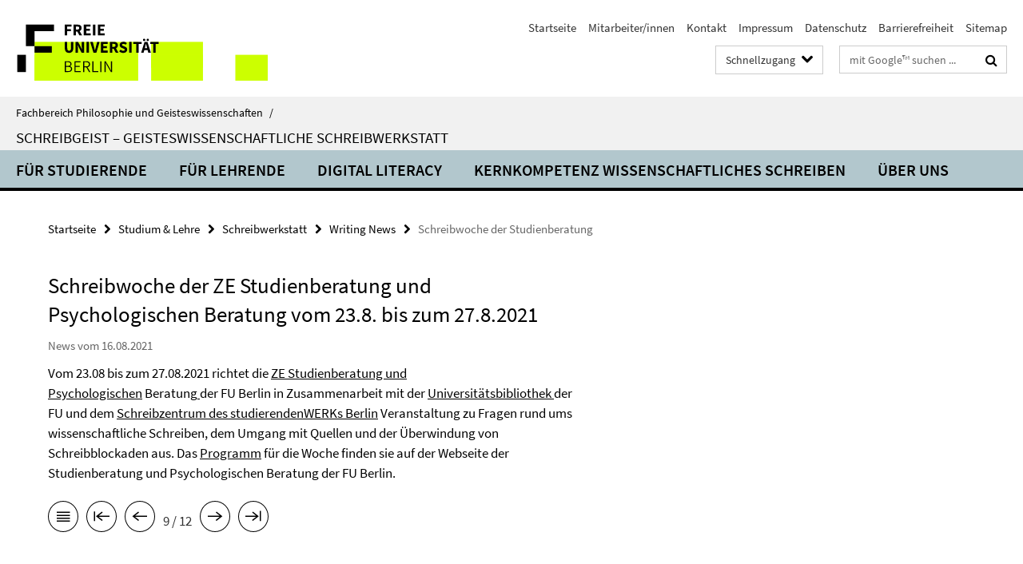

--- FILE ---
content_type: text/html; charset=utf-8
request_url: https://www.geisteswissenschaften.fu-berlin.de/studium/schreibwerkstatt/index.html?comp=navbar&irq=1&pm=0
body_size: 1402
content:
<!-- BEGIN Fragment default/26011920/navbar-wrapper/108222711/1761954017/?143100:1800 -->
<!-- BEGIN Fragment default/26011920/navbar/170ef01a1df326ad4a194b479fc95c8095949956/?140100:86400 -->
<nav class="main-nav-container no-print nocontent" style="display: none;"><div class="container main-nav-container-inner"><div class="main-nav-scroll-buttons" style="display:none"><div id="main-nav-btn-scroll-left" role="button"><div class="fa fa-angle-left"></div></div><div id="main-nav-btn-scroll-right" role="button"><div class="fa fa-angle-right"></div></div></div><div class="main-nav-toggle"><span class="main-nav-toggle-text">Menü</span><span class="main-nav-toggle-icon"><span class="line"></span><span class="line"></span><span class="line"></span></span></div><ul class="main-nav level-1" id="fub-main-nav"><li class="main-nav-item level-1 has-children" data-index="0" data-menu-item-path="/studium/schreibwerkstatt/studierende" data-menu-shortened="0" id="main-nav-item-studierende"><a class="main-nav-item-link level-1" href="/studium/schreibwerkstatt/studierende/index.html">Für Studierende</a><div class="icon-has-children"><div class="fa fa-angle-right"></div><div class="fa fa-angle-down"></div><div class="fa fa-angle-up"></div></div><div class="container main-nav-parent level-2" style="display:none"><a class="main-nav-item-link level-1" href="/studium/schreibwerkstatt/studierende/index.html"><span>Zur Übersichtsseite Für Studierende</span></a></div><ul class="main-nav level-2"><li class="main-nav-item level-2 has-children" data-menu-item-path="/studium/schreibwerkstatt/studierende/angebote"><a class="main-nav-item-link level-2" href="/studium/schreibwerkstatt/studierende/angebote/index.html">Angebote</a><div class="icon-has-children"><div class="fa fa-angle-right"></div><div class="fa fa-angle-down"></div><div class="fa fa-angle-up"></div></div><ul class="main-nav level-3"><li class="main-nav-item level-3 " data-menu-item-path="/studium/schreibwerkstatt/studierende/angebote/themen"><a class="main-nav-item-link level-3" href="/studium/schreibwerkstatt/studierende/angebote/themen/index.html">Angebote nach Themen</a></li><li class="main-nav-item level-3 " data-menu-item-path="/studium/schreibwerkstatt/studierende/angebote/format"><a class="main-nav-item-link level-3" href="/studium/schreibwerkstatt/studierende/angebote/format/index.html">Angebote nach Angebotsformat</a></li><li class="main-nav-item level-3 " data-menu-item-path="/studium/schreibwerkstatt/studierende/angebote/veranstalter"><a class="main-nav-item-link level-3" href="/studium/schreibwerkstatt/studierende/angebote/veranstalter/index.html">Angebote nach Veranstaltenden</a></li></ul></li><li class="main-nav-item level-2 " data-menu-item-path="/studium/schreibwerkstatt/studierende/materialien"><a class="main-nav-item-link level-2" href="/studium/schreibwerkstatt/studierende/materialien/index.html">Leitfäden &amp; Lernmaterialien</a></li><li class="main-nav-item level-2 " data-menu-item-path="/studium/schreibwerkstatt/studierende/digitale-tools"><a class="main-nav-item-link level-2" href="/studium/schreibwerkstatt/studierende/digitale-tools/index.html">Digitale Tools</a></li></ul></li><li class="main-nav-item level-1 has-children" data-index="1" data-menu-item-path="/studium/schreibwerkstatt/lehrende" data-menu-shortened="0" id="main-nav-item-lehrende"><a class="main-nav-item-link level-1" href="/studium/schreibwerkstatt/lehrende/index.html">Für Lehrende</a><div class="icon-has-children"><div class="fa fa-angle-right"></div><div class="fa fa-angle-down"></div><div class="fa fa-angle-up"></div></div><div class="container main-nav-parent level-2" style="display:none"><a class="main-nav-item-link level-1" href="/studium/schreibwerkstatt/lehrende/index.html"><span>Zur Übersichtsseite Für Lehrende</span></a></div><ul class="main-nav level-2"><li class="main-nav-item level-2 " data-menu-item-path="/studium/schreibwerkstatt/lehrende/anregungen-und-ressourcen"><a class="main-nav-item-link level-2" href="/studium/schreibwerkstatt/lehrende/anregungen-und-ressourcen/index.html">Ressourcen und Anregungen für die eigene Lehre</a></li><li class="main-nav-item level-2 " data-menu-item-path="/studium/schreibwerkstatt/lehrende/weiterbildung"><a class="main-nav-item-link level-2" href="/studium/schreibwerkstatt/lehrende/weiterbildung/index.html">Schreibdidaktisch relevante Weiterbildungen</a></li><li class="main-nav-item level-2 " data-menu-item-path="/studium/schreibwerkstatt/lehrende/lehre-unterstuetzung"><a class="main-nav-item-link level-2" href="/studium/schreibwerkstatt/lehrende/lehre-unterstuetzung/index.html">Unterstützung für die Lehre</a></li></ul></li><li class="main-nav-item level-1" data-index="2" data-menu-item-path="/studium/schreibwerkstatt/digital-literacy" data-menu-shortened="0" id="main-nav-item-digital-literacy"><a class="main-nav-item-link level-1" href="/studium/schreibwerkstatt/digital-literacy/index.html">Digital Literacy</a></li><li class="main-nav-item level-1" data-index="3" data-menu-item-path="/studium/schreibwerkstatt/wissenschaftliches-schreiben" data-menu-shortened="0" id="main-nav-item-wissenschaftliches-schreiben"><a class="main-nav-item-link level-1" href="/studium/schreibwerkstatt/wissenschaftliches-schreiben/index.html">Kernkompetenz Wissenschaftliches Schreiben</a></li><li class="main-nav-item level-1" data-index="4" data-menu-item-path="/studium/schreibwerkstatt/projekt" data-menu-shortened="0" id="main-nav-item-projekt"><a class="main-nav-item-link level-1" href="/studium/schreibwerkstatt/projekt/index.html">Über uns</a></li></ul></div><div class="main-nav-flyout-global"><div class="container"></div><button id="main-nav-btn-flyout-close" type="button"><div id="main-nav-btn-flyout-close-container"><i class="fa fa-angle-up"></i></div></button></div></nav><script type="text/javascript">$(document).ready(function () { Luise.Navigation.init(); });</script><!-- END Fragment default/26011920/navbar/170ef01a1df326ad4a194b479fc95c8095949956/?140100:86400 -->
<!-- END Fragment default/26011920/navbar-wrapper/108222711/1761954017/?143100:1800 -->
